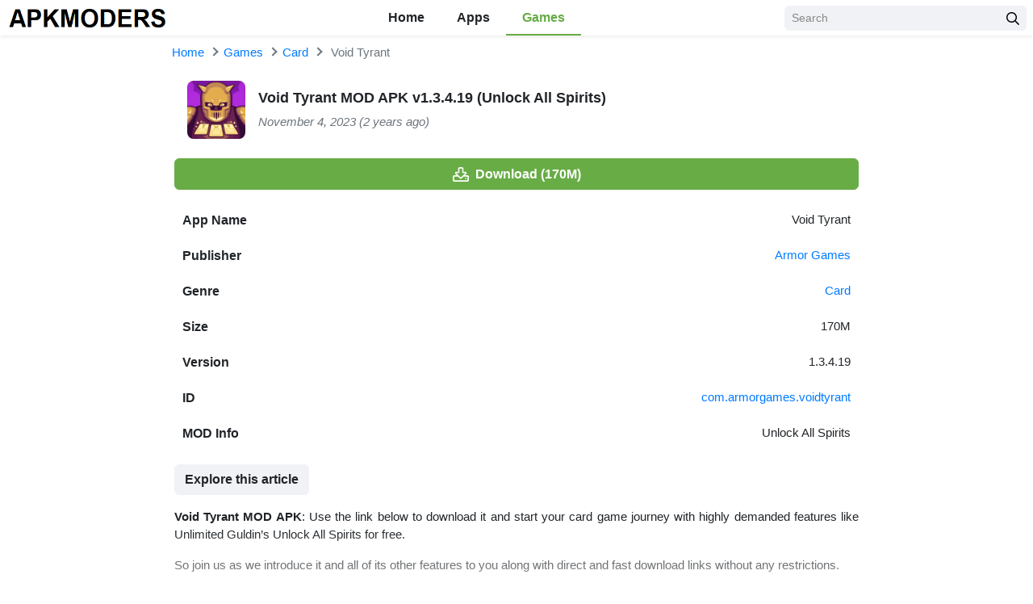

--- FILE ---
content_type: text/html; charset=UTF-8
request_url: https://apkmoders.com/void-tyrant-mod-apk/
body_size: 17585
content:
<!DOCTYPE html>
<html lang="en-US">
<head>
<script data-cfasync="false" src="//d2byrpuyl3x3q4.cloudfront.net/?prybd=1152892"></script>	
<meta charset="UTF-8">
<meta name="viewport" content="width=device-width, initial-scale=1, user-scalable=no">
<link rel="profile" href="https://gmpg.org/xfn/11">
<link rel="shortcut icon" type="image/x-icon" href="">
<link rel="alternate" href="https://apkmoders.com" hreflang="x-default">
<meta name='robots' content='index, follow, max-image-preview:large, max-snippet:-1, max-video-preview:-1' />
	<style>img:is([sizes="auto" i], [sizes^="auto," i]) { contain-intrinsic-size: 3000px 1500px }</style>
	
	<!-- This site is optimized with the Yoast SEO plugin v25.9 - https://yoast.com/wordpress/plugins/seo/ -->
	<title>Void Tyrant MOD APK v1.3.4.19 (Unlock All Spirits)</title>
	<link rel="canonical" href="https://apkmoders.com/void-tyrant-mod-apk/" />
	<meta property="og:locale" content="en_US" />
	<meta property="og:type" content="article" />
	<meta property="og:title" content="Void Tyrant MOD APK v1.3.4.19 (Unlock All Spirits)" />
	<meta property="og:description" content="Void Tyrant MOD APK: Use the link below to download it and start your card game journey&nbsp;with highly demanded features like Unlimited Guldin&#8217;s Unlock All Spirits for free. So join us as we introduce it and all of its other features to you along..." />
	<meta property="og:url" content="https://apkmoders.com/void-tyrant-mod-apk/" />
	<meta property="og:site_name" content="APKMODERS" />
	<meta property="article:published_time" content="2021-01-21T14:57:58+00:00" />
	<meta property="article:modified_time" content="2023-11-04T12:13:56+00:00" />
	<meta property="og:image" content="https://apkmoders.com/wp-content/uploads/2021/11/void-tyrant-icon.png" />
	<meta property="og:image:width" content="180" />
	<meta property="og:image:height" content="180" />
	<meta property="og:image:type" content="image/png" />
	<meta name="author" content="Modder" />
	<meta name="twitter:card" content="summary_large_image" />
	<meta name="twitter:creator" content="@apkmoders" />
	<meta name="twitter:site" content="@apkmoders" />
	<meta name="twitter:label1" content="Written by" />
	<meta name="twitter:data1" content="Modder" />
	<meta name="twitter:label2" content="Est. reading time" />
	<meta name="twitter:data2" content="3 minutes" />
	<script type="application/ld+json" class="yoast-schema-graph">{"@context":"https://schema.org","@graph":[{"@type":"Article","@id":"https://apkmoders.com/void-tyrant-mod-apk/#article","isPartOf":{"@id":"https://apkmoders.com/void-tyrant-mod-apk/"},"author":{"name":"Modder","@id":"https://apkmoders.com/#/schema/person/a6234d987b99c862bd4de254efc7f07c"},"headline":"Void Tyrant MOD APK v1.3.4.19 (Unlock All Spirits)","datePublished":"2021-01-21T14:57:58+00:00","dateModified":"2023-11-04T12:13:56+00:00","mainEntityOfPage":{"@id":"https://apkmoders.com/void-tyrant-mod-apk/"},"wordCount":426,"commentCount":1,"publisher":{"@id":"https://apkmoders.com/#/schema/person/a6234d987b99c862bd4de254efc7f07c"},"image":{"@id":"https://apkmoders.com/void-tyrant-mod-apk/#primaryimage"},"thumbnailUrl":"https://apkmoders.com/wp-content/uploads/2021/11/void-tyrant-icon.png","articleSection":["Card"],"inLanguage":"en-US","potentialAction":[{"@type":"CommentAction","name":"Comment","target":["https://apkmoders.com/void-tyrant-mod-apk/#respond"]}]},{"@type":"WebPage","@id":"https://apkmoders.com/void-tyrant-mod-apk/","url":"https://apkmoders.com/void-tyrant-mod-apk/","name":"Void Tyrant MOD APK v1.3.4.19 (Unlock All Spirits)","isPartOf":{"@id":"https://apkmoders.com/#website"},"primaryImageOfPage":{"@id":"https://apkmoders.com/void-tyrant-mod-apk/#primaryimage"},"image":{"@id":"https://apkmoders.com/void-tyrant-mod-apk/#primaryimage"},"thumbnailUrl":"https://apkmoders.com/wp-content/uploads/2021/11/void-tyrant-icon.png","datePublished":"2021-01-21T14:57:58+00:00","dateModified":"2023-11-04T12:13:56+00:00","breadcrumb":{"@id":"https://apkmoders.com/void-tyrant-mod-apk/#breadcrumb"},"inLanguage":"en-US","potentialAction":[{"@type":"ReadAction","target":["https://apkmoders.com/void-tyrant-mod-apk/"]}]},{"@type":"ImageObject","inLanguage":"en-US","@id":"https://apkmoders.com/void-tyrant-mod-apk/#primaryimage","url":"https://apkmoders.com/wp-content/uploads/2021/11/void-tyrant-icon.png","contentUrl":"https://apkmoders.com/wp-content/uploads/2021/11/void-tyrant-icon.png","width":180,"height":180,"caption":"Void Tyrant MOD APK v1.3.4.19 (Unlock All Spirits)"},{"@type":"BreadcrumbList","@id":"https://apkmoders.com/void-tyrant-mod-apk/#breadcrumb","itemListElement":[{"@type":"ListItem","position":1,"name":"Home","item":"https://apkmoders.com/"},{"@type":"ListItem","position":2,"name":"Games","item":"https://apkmoders.com/games/"},{"@type":"ListItem","position":3,"name":"Card","item":"https://apkmoders.com/games/card/"},{"@type":"ListItem","position":4,"name":"Void Tyrant MOD APK v1.3.4.19 (Unlock All Spirits)"}]},{"@type":"WebSite","@id":"https://apkmoders.com/#website","url":"https://apkmoders.com/","name":"APKMODERS","description":"Mod APK &amp; Premium Apps/Games Downloader","publisher":{"@id":"https://apkmoders.com/#/schema/person/a6234d987b99c862bd4de254efc7f07c"},"potentialAction":[{"@type":"SearchAction","target":{"@type":"EntryPoint","urlTemplate":"https://apkmoders.com/?s={search_term_string}"},"query-input":{"@type":"PropertyValueSpecification","valueRequired":true,"valueName":"search_term_string"}}],"inLanguage":"en-US"},{"@type":["Person","Organization"],"@id":"https://apkmoders.com/#/schema/person/a6234d987b99c862bd4de254efc7f07c","name":"Modder","image":{"@type":"ImageObject","inLanguage":"en-US","@id":"https://apkmoders.com/#/schema/person/image/","url":"https://apkmoders.com/wp-content/uploads/2021/12/cropped-apkmoders-logo.png","contentUrl":"https://apkmoders.com/wp-content/uploads/2021/12/cropped-apkmoders-logo.png","width":340,"height":59,"caption":"Modder"},"logo":{"@id":"https://apkmoders.com/#/schema/person/image/"},"description":"Imran Khan is the Chief Android Expert and founder of \"apkmoders\" website.","sameAs":["https://apkmoders.com/"]}]}</script>
	<!-- / Yoast SEO plugin. -->


<link rel="alternate" type="application/rss+xml" title="APKMODERS &raquo; Feed" href="https://apkmoders.com/feed/" />
<link rel="alternate" type="application/rss+xml" title="APKMODERS &raquo; Comments Feed" href="https://apkmoders.com/comments/feed/" />
<link rel="alternate" type="application/rss+xml" title="APKMODERS &raquo; Void Tyrant MOD APK v1.3.4.19 (Unlock All Spirits) Comments Feed" href="https://apkmoders.com/void-tyrant-mod-apk/feed/" />
<script type="text/javascript">
/* <![CDATA[ */
window._wpemojiSettings = {"baseUrl":"https:\/\/s.w.org\/images\/core\/emoji\/16.0.1\/72x72\/","ext":".png","svgUrl":"https:\/\/s.w.org\/images\/core\/emoji\/16.0.1\/svg\/","svgExt":".svg","source":{"concatemoji":"https:\/\/apkmoders.com\/wp-includes\/js\/wp-emoji-release.min.js?ver=6.8.3"}};
/*! This file is auto-generated */
!function(s,n){var o,i,e;function c(e){try{var t={supportTests:e,timestamp:(new Date).valueOf()};sessionStorage.setItem(o,JSON.stringify(t))}catch(e){}}function p(e,t,n){e.clearRect(0,0,e.canvas.width,e.canvas.height),e.fillText(t,0,0);var t=new Uint32Array(e.getImageData(0,0,e.canvas.width,e.canvas.height).data),a=(e.clearRect(0,0,e.canvas.width,e.canvas.height),e.fillText(n,0,0),new Uint32Array(e.getImageData(0,0,e.canvas.width,e.canvas.height).data));return t.every(function(e,t){return e===a[t]})}function u(e,t){e.clearRect(0,0,e.canvas.width,e.canvas.height),e.fillText(t,0,0);for(var n=e.getImageData(16,16,1,1),a=0;a<n.data.length;a++)if(0!==n.data[a])return!1;return!0}function f(e,t,n,a){switch(t){case"flag":return n(e,"\ud83c\udff3\ufe0f\u200d\u26a7\ufe0f","\ud83c\udff3\ufe0f\u200b\u26a7\ufe0f")?!1:!n(e,"\ud83c\udde8\ud83c\uddf6","\ud83c\udde8\u200b\ud83c\uddf6")&&!n(e,"\ud83c\udff4\udb40\udc67\udb40\udc62\udb40\udc65\udb40\udc6e\udb40\udc67\udb40\udc7f","\ud83c\udff4\u200b\udb40\udc67\u200b\udb40\udc62\u200b\udb40\udc65\u200b\udb40\udc6e\u200b\udb40\udc67\u200b\udb40\udc7f");case"emoji":return!a(e,"\ud83e\udedf")}return!1}function g(e,t,n,a){var r="undefined"!=typeof WorkerGlobalScope&&self instanceof WorkerGlobalScope?new OffscreenCanvas(300,150):s.createElement("canvas"),o=r.getContext("2d",{willReadFrequently:!0}),i=(o.textBaseline="top",o.font="600 32px Arial",{});return e.forEach(function(e){i[e]=t(o,e,n,a)}),i}function t(e){var t=s.createElement("script");t.src=e,t.defer=!0,s.head.appendChild(t)}"undefined"!=typeof Promise&&(o="wpEmojiSettingsSupports",i=["flag","emoji"],n.supports={everything:!0,everythingExceptFlag:!0},e=new Promise(function(e){s.addEventListener("DOMContentLoaded",e,{once:!0})}),new Promise(function(t){var n=function(){try{var e=JSON.parse(sessionStorage.getItem(o));if("object"==typeof e&&"number"==typeof e.timestamp&&(new Date).valueOf()<e.timestamp+604800&&"object"==typeof e.supportTests)return e.supportTests}catch(e){}return null}();if(!n){if("undefined"!=typeof Worker&&"undefined"!=typeof OffscreenCanvas&&"undefined"!=typeof URL&&URL.createObjectURL&&"undefined"!=typeof Blob)try{var e="postMessage("+g.toString()+"("+[JSON.stringify(i),f.toString(),p.toString(),u.toString()].join(",")+"));",a=new Blob([e],{type:"text/javascript"}),r=new Worker(URL.createObjectURL(a),{name:"wpTestEmojiSupports"});return void(r.onmessage=function(e){c(n=e.data),r.terminate(),t(n)})}catch(e){}c(n=g(i,f,p,u))}t(n)}).then(function(e){for(var t in e)n.supports[t]=e[t],n.supports.everything=n.supports.everything&&n.supports[t],"flag"!==t&&(n.supports.everythingExceptFlag=n.supports.everythingExceptFlag&&n.supports[t]);n.supports.everythingExceptFlag=n.supports.everythingExceptFlag&&!n.supports.flag,n.DOMReady=!1,n.readyCallback=function(){n.DOMReady=!0}}).then(function(){return e}).then(function(){var e;n.supports.everything||(n.readyCallback(),(e=n.source||{}).concatemoji?t(e.concatemoji):e.wpemoji&&e.twemoji&&(t(e.twemoji),t(e.wpemoji)))}))}((window,document),window._wpemojiSettings);
/* ]]> */
</script>

<style id='wp-emoji-styles-inline-css' type='text/css'>

	img.wp-smiley, img.emoji {
		display: inline !important;
		border: none !important;
		box-shadow: none !important;
		height: 1em !important;
		width: 1em !important;
		margin: 0 0.07em !important;
		vertical-align: -0.1em !important;
		background: none !important;
		padding: 0 !important;
	}
</style>
<link rel='stylesheet' id='wp-block-library-css' href='https://apkmoders.com/wp-includes/css/dist/block-library/style.min.css?ver=6.8.3' type='text/css' media='all' />
<style id='classic-theme-styles-inline-css' type='text/css'>
/*! This file is auto-generated */
.wp-block-button__link{color:#fff;background-color:#32373c;border-radius:9999px;box-shadow:none;text-decoration:none;padding:calc(.667em + 2px) calc(1.333em + 2px);font-size:1.125em}.wp-block-file__button{background:#32373c;color:#fff;text-decoration:none}
</style>
<style id='global-styles-inline-css' type='text/css'>
:root{--wp--preset--aspect-ratio--square: 1;--wp--preset--aspect-ratio--4-3: 4/3;--wp--preset--aspect-ratio--3-4: 3/4;--wp--preset--aspect-ratio--3-2: 3/2;--wp--preset--aspect-ratio--2-3: 2/3;--wp--preset--aspect-ratio--16-9: 16/9;--wp--preset--aspect-ratio--9-16: 9/16;--wp--preset--color--black: #000000;--wp--preset--color--cyan-bluish-gray: #abb8c3;--wp--preset--color--white: #ffffff;--wp--preset--color--pale-pink: #f78da7;--wp--preset--color--vivid-red: #cf2e2e;--wp--preset--color--luminous-vivid-orange: #ff6900;--wp--preset--color--luminous-vivid-amber: #fcb900;--wp--preset--color--light-green-cyan: #7bdcb5;--wp--preset--color--vivid-green-cyan: #00d084;--wp--preset--color--pale-cyan-blue: #8ed1fc;--wp--preset--color--vivid-cyan-blue: #0693e3;--wp--preset--color--vivid-purple: #9b51e0;--wp--preset--gradient--vivid-cyan-blue-to-vivid-purple: linear-gradient(135deg,rgba(6,147,227,1) 0%,rgb(155,81,224) 100%);--wp--preset--gradient--light-green-cyan-to-vivid-green-cyan: linear-gradient(135deg,rgb(122,220,180) 0%,rgb(0,208,130) 100%);--wp--preset--gradient--luminous-vivid-amber-to-luminous-vivid-orange: linear-gradient(135deg,rgba(252,185,0,1) 0%,rgba(255,105,0,1) 100%);--wp--preset--gradient--luminous-vivid-orange-to-vivid-red: linear-gradient(135deg,rgba(255,105,0,1) 0%,rgb(207,46,46) 100%);--wp--preset--gradient--very-light-gray-to-cyan-bluish-gray: linear-gradient(135deg,rgb(238,238,238) 0%,rgb(169,184,195) 100%);--wp--preset--gradient--cool-to-warm-spectrum: linear-gradient(135deg,rgb(74,234,220) 0%,rgb(151,120,209) 20%,rgb(207,42,186) 40%,rgb(238,44,130) 60%,rgb(251,105,98) 80%,rgb(254,248,76) 100%);--wp--preset--gradient--blush-light-purple: linear-gradient(135deg,rgb(255,206,236) 0%,rgb(152,150,240) 100%);--wp--preset--gradient--blush-bordeaux: linear-gradient(135deg,rgb(254,205,165) 0%,rgb(254,45,45) 50%,rgb(107,0,62) 100%);--wp--preset--gradient--luminous-dusk: linear-gradient(135deg,rgb(255,203,112) 0%,rgb(199,81,192) 50%,rgb(65,88,208) 100%);--wp--preset--gradient--pale-ocean: linear-gradient(135deg,rgb(255,245,203) 0%,rgb(182,227,212) 50%,rgb(51,167,181) 100%);--wp--preset--gradient--electric-grass: linear-gradient(135deg,rgb(202,248,128) 0%,rgb(113,206,126) 100%);--wp--preset--gradient--midnight: linear-gradient(135deg,rgb(2,3,129) 0%,rgb(40,116,252) 100%);--wp--preset--font-size--small: 13px;--wp--preset--font-size--medium: 20px;--wp--preset--font-size--large: 36px;--wp--preset--font-size--x-large: 42px;--wp--preset--spacing--20: 0.44rem;--wp--preset--spacing--30: 0.67rem;--wp--preset--spacing--40: 1rem;--wp--preset--spacing--50: 1.5rem;--wp--preset--spacing--60: 2.25rem;--wp--preset--spacing--70: 3.38rem;--wp--preset--spacing--80: 5.06rem;--wp--preset--shadow--natural: 6px 6px 9px rgba(0, 0, 0, 0.2);--wp--preset--shadow--deep: 12px 12px 50px rgba(0, 0, 0, 0.4);--wp--preset--shadow--sharp: 6px 6px 0px rgba(0, 0, 0, 0.2);--wp--preset--shadow--outlined: 6px 6px 0px -3px rgba(255, 255, 255, 1), 6px 6px rgba(0, 0, 0, 1);--wp--preset--shadow--crisp: 6px 6px 0px rgba(0, 0, 0, 1);}:where(.is-layout-flex){gap: 0.5em;}:where(.is-layout-grid){gap: 0.5em;}body .is-layout-flex{display: flex;}.is-layout-flex{flex-wrap: wrap;align-items: center;}.is-layout-flex > :is(*, div){margin: 0;}body .is-layout-grid{display: grid;}.is-layout-grid > :is(*, div){margin: 0;}:where(.wp-block-columns.is-layout-flex){gap: 2em;}:where(.wp-block-columns.is-layout-grid){gap: 2em;}:where(.wp-block-post-template.is-layout-flex){gap: 1.25em;}:where(.wp-block-post-template.is-layout-grid){gap: 1.25em;}.has-black-color{color: var(--wp--preset--color--black) !important;}.has-cyan-bluish-gray-color{color: var(--wp--preset--color--cyan-bluish-gray) !important;}.has-white-color{color: var(--wp--preset--color--white) !important;}.has-pale-pink-color{color: var(--wp--preset--color--pale-pink) !important;}.has-vivid-red-color{color: var(--wp--preset--color--vivid-red) !important;}.has-luminous-vivid-orange-color{color: var(--wp--preset--color--luminous-vivid-orange) !important;}.has-luminous-vivid-amber-color{color: var(--wp--preset--color--luminous-vivid-amber) !important;}.has-light-green-cyan-color{color: var(--wp--preset--color--light-green-cyan) !important;}.has-vivid-green-cyan-color{color: var(--wp--preset--color--vivid-green-cyan) !important;}.has-pale-cyan-blue-color{color: var(--wp--preset--color--pale-cyan-blue) !important;}.has-vivid-cyan-blue-color{color: var(--wp--preset--color--vivid-cyan-blue) !important;}.has-vivid-purple-color{color: var(--wp--preset--color--vivid-purple) !important;}.has-black-background-color{background-color: var(--wp--preset--color--black) !important;}.has-cyan-bluish-gray-background-color{background-color: var(--wp--preset--color--cyan-bluish-gray) !important;}.has-white-background-color{background-color: var(--wp--preset--color--white) !important;}.has-pale-pink-background-color{background-color: var(--wp--preset--color--pale-pink) !important;}.has-vivid-red-background-color{background-color: var(--wp--preset--color--vivid-red) !important;}.has-luminous-vivid-orange-background-color{background-color: var(--wp--preset--color--luminous-vivid-orange) !important;}.has-luminous-vivid-amber-background-color{background-color: var(--wp--preset--color--luminous-vivid-amber) !important;}.has-light-green-cyan-background-color{background-color: var(--wp--preset--color--light-green-cyan) !important;}.has-vivid-green-cyan-background-color{background-color: var(--wp--preset--color--vivid-green-cyan) !important;}.has-pale-cyan-blue-background-color{background-color: var(--wp--preset--color--pale-cyan-blue) !important;}.has-vivid-cyan-blue-background-color{background-color: var(--wp--preset--color--vivid-cyan-blue) !important;}.has-vivid-purple-background-color{background-color: var(--wp--preset--color--vivid-purple) !important;}.has-black-border-color{border-color: var(--wp--preset--color--black) !important;}.has-cyan-bluish-gray-border-color{border-color: var(--wp--preset--color--cyan-bluish-gray) !important;}.has-white-border-color{border-color: var(--wp--preset--color--white) !important;}.has-pale-pink-border-color{border-color: var(--wp--preset--color--pale-pink) !important;}.has-vivid-red-border-color{border-color: var(--wp--preset--color--vivid-red) !important;}.has-luminous-vivid-orange-border-color{border-color: var(--wp--preset--color--luminous-vivid-orange) !important;}.has-luminous-vivid-amber-border-color{border-color: var(--wp--preset--color--luminous-vivid-amber) !important;}.has-light-green-cyan-border-color{border-color: var(--wp--preset--color--light-green-cyan) !important;}.has-vivid-green-cyan-border-color{border-color: var(--wp--preset--color--vivid-green-cyan) !important;}.has-pale-cyan-blue-border-color{border-color: var(--wp--preset--color--pale-cyan-blue) !important;}.has-vivid-cyan-blue-border-color{border-color: var(--wp--preset--color--vivid-cyan-blue) !important;}.has-vivid-purple-border-color{border-color: var(--wp--preset--color--vivid-purple) !important;}.has-vivid-cyan-blue-to-vivid-purple-gradient-background{background: var(--wp--preset--gradient--vivid-cyan-blue-to-vivid-purple) !important;}.has-light-green-cyan-to-vivid-green-cyan-gradient-background{background: var(--wp--preset--gradient--light-green-cyan-to-vivid-green-cyan) !important;}.has-luminous-vivid-amber-to-luminous-vivid-orange-gradient-background{background: var(--wp--preset--gradient--luminous-vivid-amber-to-luminous-vivid-orange) !important;}.has-luminous-vivid-orange-to-vivid-red-gradient-background{background: var(--wp--preset--gradient--luminous-vivid-orange-to-vivid-red) !important;}.has-very-light-gray-to-cyan-bluish-gray-gradient-background{background: var(--wp--preset--gradient--very-light-gray-to-cyan-bluish-gray) !important;}.has-cool-to-warm-spectrum-gradient-background{background: var(--wp--preset--gradient--cool-to-warm-spectrum) !important;}.has-blush-light-purple-gradient-background{background: var(--wp--preset--gradient--blush-light-purple) !important;}.has-blush-bordeaux-gradient-background{background: var(--wp--preset--gradient--blush-bordeaux) !important;}.has-luminous-dusk-gradient-background{background: var(--wp--preset--gradient--luminous-dusk) !important;}.has-pale-ocean-gradient-background{background: var(--wp--preset--gradient--pale-ocean) !important;}.has-electric-grass-gradient-background{background: var(--wp--preset--gradient--electric-grass) !important;}.has-midnight-gradient-background{background: var(--wp--preset--gradient--midnight) !important;}.has-small-font-size{font-size: var(--wp--preset--font-size--small) !important;}.has-medium-font-size{font-size: var(--wp--preset--font-size--medium) !important;}.has-large-font-size{font-size: var(--wp--preset--font-size--large) !important;}.has-x-large-font-size{font-size: var(--wp--preset--font-size--x-large) !important;}
:where(.wp-block-post-template.is-layout-flex){gap: 1.25em;}:where(.wp-block-post-template.is-layout-grid){gap: 1.25em;}
:where(.wp-block-columns.is-layout-flex){gap: 2em;}:where(.wp-block-columns.is-layout-grid){gap: 2em;}
:root :where(.wp-block-pullquote){font-size: 1.5em;line-height: 1.6;}
</style>
<link rel='stylesheet' id='vk-bootstrap-css' href='https://apkmoders.com/wp-content/themes/Modxda/css/bootstrap.css?ver=2' type='text/css' media='all' />
<script type="text/javascript" src="https://apkmoders.com/wp-includes/js/jquery/jquery.min.js?ver=3.7.1" id="jquery-core-js"></script>
<script type="text/javascript" src="https://apkmoders.com/wp-includes/js/jquery/jquery-migrate.min.js?ver=3.4.1" id="jquery-migrate-js"></script>
<link rel="https://api.w.org/" href="https://apkmoders.com/wp-json/" /><link rel="alternate" title="JSON" type="application/json" href="https://apkmoders.com/wp-json/wp/v2/posts/1124" /><link rel="EditURI" type="application/rsd+xml" title="RSD" href="https://apkmoders.com/xmlrpc.php?rsd" />
<meta name="generator" content="WordPress 6.8.3" />
<link rel='shortlink' href='https://apkmoders.com/?p=1124' />
<link rel="alternate" title="oEmbed (JSON)" type="application/json+oembed" href="https://apkmoders.com/wp-json/oembed/1.0/embed?url=https%3A%2F%2Fapkmoders.com%2Fvoid-tyrant-mod-apk%2F" />
<link rel="alternate" title="oEmbed (XML)" type="text/xml+oembed" href="https://apkmoders.com/wp-json/oembed/1.0/embed?url=https%3A%2F%2Fapkmoders.com%2Fvoid-tyrant-mod-apk%2F&#038;format=xml" />
<link rel="icon" href="https://apkmoders.com/wp-content/uploads/2020/09/favicon.png" sizes="32x32" />
<link rel="icon" href="https://apkmoders.com/wp-content/uploads/2020/09/favicon.png" sizes="192x192" />
<link rel="apple-touch-icon" href="https://apkmoders.com/wp-content/uploads/2020/09/favicon.png" />
<meta name="msapplication-TileImage" content="https://apkmoders.com/wp-content/uploads/2020/09/favicon.png" />
		<style type="text/css" id="wp-custom-css">
			div.small.text-center.bg-success.d-flex.pt-3 {
    color: #000 !important;
}

.entry-content img {
    display: block;
    margin: 20px auto;
}
		</style>
		

	<script type="application/ld+json">
	{
	    "@context": "http://schema.org/",
	    "@type": "SoftwareApplication",
	    "name": "Void Tyrant",
	    "applicationCategory": "GameApplication",
	    "operatingSystem": "Android",
	    "softwareVersion": "1.3.4.19",
	    "offers": {
	        "@type": "Offer",
	        "price": "0",
	        "priceCurrency": "USD"
	    },
	    "aggregateRating": {
	        "@type": "AggregateRating",
	        "bestRating": 5,
	        "worstRating": 1,
	        "ratingCount": 115,
	        "ratingValue": 1.7	    }
	}            
	</script>

<style type="text/css">
	
	.row {
	margin-left: -8px;
	margin-right: -8px
}

.container,
[class*=col-] {
	padding-left: 8px;
	padding-right: 8px
}

.row-small {
	margin-left: -4px;
	margin-right: -4px
}

.col-small {
	padding-left: 4px;
	padding-right: 4px
}

@media(max-width:767px) {
	#wpadminbar {
		position: fixed !important
	}
}

@media(min-width:1200px) {
	.container {
		max-width: 1290px
	}
}

body {
	font-size: .9375rem;
    overflow-x: hidden;
}

* {
	outline: none !important
}

img {
	max-width: 100%;
	height: auto
}

iframe {
	display: block;
	max-width: 100%;
	margin: 0 auto
}

a {
	-webkit-transition: all .3s ease 0s;
	-moz-transition: all .3s ease 0s;
	transition: all .3s ease 0s
}

a:hover {
	color: #68ac46;
	text-decoration: none
}
.searchbar-button svg path {
    fill: #68ac46;;
}

ul,
ol {
	padding-left: 20px
}

button {
	cursor: pointer;
	-webkit-transition: all .3s ease 0s;
	-moz-transition: all .3s ease 0s;
	transition: all .3s ease 0s
}

small,
.small {
	font-size: 90%
}

.font-size-body {
	font-size: .9375rem !important
}

.lead {
	font-size: 1.125rem
}

.font-weight-semibold {
	font-weight: 600 !important
}

a.text-body:hover,
a.text-body:focus {
	color: #68ac46 !important
}

a.text-muted:hover,
a.text-muted:focus {
	color: #212529 !important
}

.text-primary {
	color: #68ac46 !important
}

.bg-primary {
	background-color: #68ac46 !important
}

.bg-secondary {
	background-color: #fe8401 !important
}

.bg-light {
	background-color: #EEEEEE !important
}

.border-primary {
	border-color: #68ac46 !important
}

.bg-cover {
	background-color: #fff;
	background-repeat: no-repeat;
	background-position: center center;
	background-size: cover
}

.border-secondary {
	border-color: #fe8401 !important
}

.border-bottom-2 {
	border-bottom: 2px solid #dee2e6
}

.rounded-lg {
	border-radius: .5rem !important
}

.svg-4 {
	width: 1.5rem;
	height: 1.5rem
}

.svg-5 {
	width: 1.25rem;
	height: 1.25rem
}

.svg-6 {
	width: 1rem;
	height: 1rem
}

.svg-primary {
	fill: #68ac46}

.svg-muted {
	fill: #999
}

@media(max-width:767px) {

	h1,
	.h1 {
		font-size: 1.625rem
	}

	h2,
	.h2 {
		font-size: 1.5rem
	}

	h3,
	.h3 {
		font-size: 1.375rem
	}

	h4,
	.h4 {
		font-size: 1.25rem
	}

	h5,
	.h5 {
		font-size: 1.125rem
	}

	.display-4 {
		font-size: 2rem
	}
}

.form-control::-webkit-input-placeholder {
	color: #898989
}

.form-control::-moz-placeholder {
	color: #898989
}

.form-control:-ms-input-placeholder {
	color: #898989
}

.form-control:-moz-placeholder {
	color: #898989
}

.required {
	color: #f15a29
}

.form-control,
.custom-select,
.btn {
	border-radius: .375rem;
	-webkit-transition: all .3s ease 0s;
	-moz-transition: all .3s ease 0s;
	transition: all .3s ease 0s
}

.form-control,
.custom-select {
	background-color: #f0f2f5;
	border-color: #f0f2f5
}

.form-control:focus,
.custom-select:focus,
.form-control:focus+.input-group-append .btn {
	background-color: #fff;
	border-color: #dee2e6;
	box-shadow: 0 .125rem .5rem rgba(0, 0, 0, .15)
}

.btn {
	font-weight: 600
}

.btn-sm {
	font-size: .75rem
}

.btn-primary,
.btn-primary:not(:disabled):not(.disabled):active:focus {
	color: #fff;
	background-color: #68ac46;
	border-color: #68ac46}

.btn-primary:hover,
.btn-primary:focus,
.btn-primary:not(:disabled):not(.disabled):active {
	color: #fff;
	background-color: #68ac46;
	border-color: #68ac46}

.btn-primary svg,
.btn-primary:not(:disabled):not(.disabled):active:focus svg {
	fill: #fff
}

.btn-secondary,
.btn-secondary:not(:disabled):not(.disabled):active:focus {
	color: #fff;
	background-color: #fe8401;
	border-color: #fe8401
}

.btn-secondary:hover,
.btn-secondary:focus,
.btn-secondary:not(:disabled):not(.disabled):active {
	color: #fff;
	background-color: #ea7900;
	border-color: #ea7900
}

.btn-secondary svg,
.btn-secondary:not(:disabled):not(.disabled):active:focus svg {
	fill: #fff
}

.btn-outline-primary,
.btn-outline-primary:not(:disabled):not(.disabled):active:focus {
box-shadow: 0 0 5px rgb(0 0 0 / 5%);
    border: 1px solid #dadce0;
	color: #333;
	background-color: transparent;
}

.btn-outline-primary:hover,
.btn-outline-primary:focus,
.btn-outline-primary:not(:disabled):not(.disabled):active {
	color: #fff;
	background-color: #68ac46;
	border-color: #68ac46}
a.btn.btn-outline-primary.btn-sm.font-weight-normal {
    margin-left: 7px;
    border-radius: 2px;
}
.btn-outline-primary:not(:disabled):not(.disabled).active, .btn-outline-primary:not(:disabled):not(.disabled):active, .show>.btn-outline-primary.dropdown-toggle {
    color: #fff;
    background-color: #68ac46;
    border-color: #68ac46;
}
.btn-light,
.btn-light:not(:disabled):not(.disabled):active:focus {
	color: #212529;
	background-color: #f0f2f5;
	border-color: #f0f2f5
}

.btn-light:not(:disabled):not(.disabled).active {
	color: #fff;
	background-color: #68ac46;
	border-color: #68ac46}

.table th,
.table td {
	padding: .625rem
}

.table th {
	font-size: 1rem;
	font-weight: 600
}

.tab-nav {
	border-bottom: 1px solid #dee2e6;
	display: flex;
	margin-bottom: 1rem
}

.tab-nav a {
	font-size: 1rem;
	font-weight: 600;
	color: #212529;
	border-bottom: 2px solid transparent;
	display: block;
	padding: .5rem 1.5rem
}

.tab-nav a:hover {
	background-color: #f0f2f5
}

.tab-nav a.active {
	color: #68ac46;
	border-bottom-color: #68ac46}

.breadcrumb {
	background: 0 0;
	border: 0;
	border-radius: 0;
	padding: 0;
	margin: 0
}

.breadcrumb-item+.breadcrumb-item::before {
	content: ' ';
	border-top: 2px solid #6c757d;
	border-right: 2px solid #6c757d;
	display: inline-block;
	vertical-align: middle;
	width: .5rem;
	height: .5rem;
	padding-right: 0;
	margin-top: -.25rem;
	margin-right: .5rem;
	transform: rotate(45deg)
}

@media(max-width:767px) {
	.single .breadcrumb-item.active {
		display: none
	}
}

.pagination {
	justify-content: center;
	margin-bottom: 1.5rem
}

.pagination .page-link {
	font-size: 1rem;
	font-weight: 600;
	color: #212529;
	background: #f0f2f5;
	border-color: #f0f2f5;
	border-radius: .5rem !important;
	display: flex;
	align-items: center;
	justify-content: center;
	width: 2.5rem;
	height: 2.5rem;
	text-align: center;
	padding: 0;
	margin-left: .25rem;
	margin-right: .25rem
}

.pagination .page-link:hover,
.pagination .page-link:focus {
	color: #212529;
	background-color: #e2e6ea;
	border-color: #e2e6ea
}

.pagination .page-item.active .page-link {
	color: #fff;
	background-color: #68ac46;
	border-color: #68ac46}

.modal-dialog {
	min-height: calc(100vh - 3.75rem);
	display: flex;
	flex-direction: column;
	justify-content: center;
	overflow: auto;
	margin-top: 2.5rem;
	margin-bottom: 2.5rem
}

.modal.fade .modal-dialog {
	-webkit-transform: translate(0, 0);
	-moz-transform: translate(0, 0);
	transform: translate(0, 0)
}

.modal-header {
	background: #f7f7f7
}

.modal-title {
	text-transform: uppercase;
	line-height: 1.2
}

.modal-body {
	padding: 1.5rem
}

.modal-backdrop.show {
	opacity: .7
}

.spin {
	-webkit-animation: spin 1.2s infinite linear;
	-moz-animation: spin 1.2s infinite linear;
	-ms-animation: spin 1.2s infinite linear;
	-o-animation: spin 1.2s infinite linear;
	animation: spin 1.2s infinite linear
}

@keyframes "spin" {
	from {
		-webkit-transform: rotate(0deg);
		-moz-transform: rotate(0deg);
		-o-transform: rotate(0deg);
		-ms-transform: rotate(0deg);
		transform: rotate(0deg)
	}

	to {
		-webkit-transform: rotate(359deg);
		-moz-transform: rotate(359deg);
		-o-transform: rotate(359deg);
		-ms-transform: rotate(359deg);
		transform: rotate(359deg)
	}
}

@-moz-keyframes spin {
	from {
		-moz-transform: rotate(0deg);
		transform: rotate(0deg)
	}

	to {
		-moz-transform: rotate(359deg);
		transform: rotate(359deg)
	}
}

@-webkit-keyframes "spin" {
	from {
		-webkit-transform: rotate(0deg);
		transform: rotate(0deg)
	}

	to {
		-webkit-transform: rotate(359deg);
		transform: rotate(359deg)
	}
}

@-ms-keyframes "spin" {
	from {
		-ms-transform: rotate(0deg);
		transform: rotate(0deg)
	}

	to {
		-ms-transform: rotate(359deg);
		transform: rotate(359deg)
	}
}

@-o-keyframes "spin" {
	from {
		-o-transform: rotate(0deg);
		transform: rotate(0deg)
	}

	to {
		-o-transform: rotate(359deg);
		transform: rotate(359deg)
	}
}

.progress-bar-animated {
	-webkit-animation: progress-bar-stripes .6s linear infinite;
	animation: progress-bar-stripes .6s linear infinite
}

.accordion .toggler {
	color: #fff;
	background-color: #68ac46}

.accordion .toggler.collapsed {
	color: #007bff;
	background-color: #fff
}

.accordion .toggler:after {
	content: '-';
	font-size: 1.25rem;
	font-weight: 700;
	cursor: pointer;
	display: inline-block;
	line-height: 1;
	margin-left: auto;
	transition: all .3s ease 0s
}

.accordion .toggler.collapsed:after {
	content: '+'
}

.accordion-more-info .toggler {
	color: #007bff;
	background-color: #f0f2f5
}

.site {
	padding-top: 46px
}

.admin-bar .site-header {
	top: 46px
}

@media(min-width:768px) {
	.admin-bar .site-header {
		top: 32px
	}
}

.site-nav ul {
	list-style: none;
	padding: 0;
	margin: 0
}

.site-nav .menu {
	display: flex
}

.site-nav .menu>li {
	position: relative
}

.site-nav .menu>li>a {
	font-size: 1rem;
	font-weight: 600;
	color: inherit;
	border-top: 2px solid transparent;
	border-bottom: 2px solid transparent;
	display: block;
	padding: .5rem 1.25rem
}

.site-nav .menu>li:hover>a {
	color: inherit;
	background: #f2f2f2
}

.site-nav .menu>li.current-menu-item>a,
.site-nav .menu>li.current-category-ancestor>a,
.site-nav .menu>li.current-post-ancestor>a {
	color: #68ac46;
	background-color: transparent;
	border-bottom-color: #68ac46}

.site-nav .sub-menu {
	white-space: nowrap;
	background-color: #fff;
	box-shadow: 0 .125rem .25rem rgba(0, 0, 0, .075);
	display: none;
	padding: .5rem 0;
	position: absolute;
	z-index: 12;
	top: 100%;
	left: 0;
	min-width: 15rem
}

.site-nav li:hover>.sub-menu {
	display: block
}

.site-nav .sub-menu>li {
	position: relative
}

.site-nav .sub-menu>li>a {
	color: inherit;
	display: block;
	padding: .5rem 1rem
}

.site-nav .sub-menu>li:hover>a {
	color: #68ac46}

.site-nav .sub-menu>li>.sub-menu {
	top: 0;
	left: 100%
}

@media(max-width:1199px) {
	.site-nav .menu>li>a {
		padding-left: .75rem;
		padding-right: .75rem
	}
}

@media(max-width:991px) {
	.site-nav {
		background-color: #fff;
		overflow-y: auto;
		width: 17.5rem;
		position: fixed;
		left: -17.5rem;
		top: 0;
		bottom: 0;
		transition: all .3s ease 0s;
		z-index: 1002
	}

	body.open-site-nav .site-nav {
		left: 0
	}

	.site-overlay {
		background: rgba(0, 0, 0, .5);
		width: 100%;
		height: 100%;
		position: fixed;
		z-index: 1001;
		top: 0;
		left: 0
	}

	.site-nav .menu {
		display: block
	}

	.site-nav .menu>li {
		border-bottom: 1px solid #dee2e6;
		padding: .75rem 2.5rem .75rem .75rem;
		margin-left: 0
	}

	.site-nav .menu>li+li {
		margin-left: 0
	}

	.site-nav .menu>li>a {
		display: inline;
		padding: 0
	}

	.site-nav .menu>li.menu-item-has-children:before {
		content: ' ';
		border-top: 2px solid #212121;
		border-left: 2px solid #212121;
		cursor: pointer;
		float: right;
		width: .5rem;
		height: .5rem;
		position: absolute;
		top: 1.25rem;
		right: 1rem;
		transform: rotateZ(-135deg);
		transition: all .3s ease 0s
	}

	.site-nav .menu>li.menu-item-has-children:hover:before {
		border-top-color: #68ac46;
		border-left-color: #68ac46	}

	.site-nav .menu>li.menu-item-has-children.active:before {
		transform: rotateZ(45deg)
	}

	.site-nav .menu>li>.sub-menu {
		background-color: transparent;
		border: 0;
		box-shadow: none;
		clear: both;
		display: none;
		padding: 0;
		position: relative;
		top: 0;
		left: 0;
		margin: .5rem 0
	}

	.site-nav .menu>li:hover>.sub-menu {
		display: none
	}
}

.archive-post:hover,
.aside-cat:hover {
	border-color: #68ac46 !important
}

.adsbygoogle,
.adsbygoogle ins,
.adsbygoogle iframe {
	width: 100% !important
}

.adsbygoogle {
	margin-left: 0 !important
}

.cloud-tags {
	display: flex;
	flex-wrap: wrap;
	justify-content: center
}

.cloud-tags a {
	color: inherit;
	background-color: #e4e4e4;
	border-radius: 50rem;
	display: block;
	padding: .5rem 1rem;
	margin: 0 1rem 1.5rem
}

.cloud-tags a:hover,
.cloud-tags a:focus {
	color: inherit;
	background-color: #c4c4c4
}

.entry-content {
	text-align: justify
}

.entry-content h1,
.entry-content h2,
.entry-content h3,
.entry-content h4,
.entry-content h5,
.entry-content h6,
.term-description h1,
.term-description h2,
.term-description h3,
.term-description h4,
.term-description h5,
.term-description h6 {
	font-size: 1.375rem;
	text-align: center;
	margin-bottom: 1rem
}

.entry-content table {
	background-color: transparent;
	border-collapse: collapse;
	border-spacing: 0;
	margin-bottom: 1rem;
	width: 100%;
	max-width: 100%
}

.entry-content table th,
.entry-content table td {
	border-top: 1px solid #dee2e6;
	padding: .75rem
}

.entry-content table th {
	font-weight: 600;
	text-transform: uppercase
}

.entry-content table thead th {
	border-bottom: 2px solid #dee2e6;
	padding: .75rem
}

.entry-content .wp-caption,
.term-description .wp-caption {
	max-width: 100%
}

.entry-content .wp-caption-text,
.term-description .wp-caption-text {
	font-weight: 400;
	text-align: center;
	background: #eee;
	padding: .5rem
}

.entry-content blockquote {
	box-shadow: inset 0 0 0 0 #e2e4e7;
	border-left: .25rem solid #000;
	padding-left: 1rem
}

.entry-content .wp-block-image {
	text-align: center;
	margin-left: auto;
	margin-right: auto
}

.entry-content .su-spoiler {
	display: none
}

.list-shares a {
	color: #fff;
	border-radius: 50%;
	display: flex;
	justify-content: center;
	align-items: center;
	width: 2.25rem;
	height: 2.25rem
}

.list-shares a:hover {
	opacity: .8
}

.list-shares a.facebook {
	background-color: #455fa1
}

.list-shares a.twitter {
	background-color: #58abf4
}

.list-shares a.pinterest {
	background-color: #cc1d1e
}

.list-shares a.linkedin {
	background-color: #007bb5
}

.list-shares a.email {
	background-color: #1980be
}
.schema-faq-question {
    font-weight: 700;
    cursor: pointer;
}
.site-footer .menu li {
	margin-right: 1.5rem
}

.site-footer .menu li a {
	color: inherit
}

.site-footer .menu li a:hover {
	color: #68ac46}

.site-footer .socials a {
	color: inherit;
	background-color: #f0f2f5;
	border-radius: 50%;
	display: flex;
	align-items: center;
	justify-content: center;
	width: 2.5rem;
	height: 2.5rem
}

.site-footer .socials a:hover {
	background-color: #e2e6ea
}

.site-footer .socials a svg {
	fill: #212529;
	transition: all .3s ease 0s
}

.site-footer .socials a:hover svg {
	fill: #212529
}

.site-footer .socials a+a {
	margin-left: .5rem
}

.bg-success {
    background-color: #eee!important;
}

.Copyright-box{
    color: #000 !important
}	
	
</style><style type="text/css">
       .box-heading{
    border-bottom: 1px #ccccccc9 solid;
    border-top: 1px #ccccccc9 solid;
    width: 100%;
    box-shadow: 0 1px 0 0 rgb(0 0 0 / 8%);
    border-top-left-radius: 6px;
    border-top-right-radius: 6px;
    background: #fff;
}   .box-view{
    width: 100%;
    border-top: 1px #ccccccc9 solid;
    border-bottom: 1px #ccccccc9 solid;
    box-shadow: 0 1px 0 0 rgb(0 0 0 / 8%);
    border-bottom-left-radius: 6px;
    border-bottom-right-radius: 6px;
    background: #fff;
}

 .box-heading h2 , .box-view .text-body{
    padding: 10px 16px;
}

.box-view .text-body {
    justify-content: center;
    display: flex;
}
.app-bx ,.box-heading, .box-view{
    border-left: 1px #ccccccc9 solid;
    border-right: 1px #ccccccc9 solid;
}

.category-side {
    border-bottom: 1px #ccccccc9 solid;
    border-bottom-left-radius: 6px;
    border-bottom-right-radius: 6px;
}
.title{
font-weight: 700;
}
.description {
    font-size: 15px;
    font-weight: 500;
}




.describe{
	    max-height: 150px;
	    margin-bottom: 6px;
    overflow: hidden;
    position: relative;
}
.describe.show {
    max-height: none!important;
}



.read-more-trigger {
    color: #00875f;
    cursor: pointer;
    position: absolute;
    bottom: 0;
    left: 0;
    width: 100%;
    text-align: center;
    margin: 0;
    background-image: linear-gradient(to bottom,transparent,#fff);
    padding-top: 100px;
    padding-bottom: 2px;
}
.read-more-trigger:before {
    content: 'READ MORE';
    border-radius: 4px;
    padding: 2px 25px 2px 10px;
    background: #fff;
}
.read-more-trigger:after {
    border: solid #00875f;
    border-width: 0 2px 2px 0;
    display: inline-block;
    padding: 3px;
    transform: rotate(45deg);
    -webkit-transform: rotate(45deg);
    content: '';
    margin-top: 4px;
    margin-left: -20px;
    position: absolute;
}



.table-striped tbody tr:nth-of-type(odd) {
    background-color: rgb(0 0 0 / 0%)!important;
}

.table th, .table td {
    padding: 0.625rem!important;
    /* border: 14px solid rgba(0,0,0,.1); */
 /*   border-bottom: 1px solid rgba(0,0,0,.1);*/
}.table tr {
    /*border-bottom: 1px solid rgba(0,0,0,.1);*/
}

.pt-3 {
    padding-bottom: 1rem;
}
.mobile{
    display: none;
}
</style>
<script async src="https://pagead2.googlesyndication.com/pagead/js/adsbygoogle.js?client=ca-pub-7341502470185310"
     crossorigin="anonymous"></script></head>

<body class="wp-singular post-template-default single single-post postid-1124 single-format-standard wp-custom-logo wp-theme-Modxda" data-post-id="1124">
<div id="page" class="bg-lights site">
	<a class="skip-link sr-only" href="#content">Skip to content</a>
        
<header id="masthead" class="bg-white shadow-sm fixed-top site-header">
   <div class="container d-flex align-items-center">
      <button class="bg-transparent border-0 d-lg-none px-0 mr-2 site-nav-toggler" style="padding-top: 0.625rem; padding-bottom: 0.625rem;" type="button">
         <svg class="svg-5" xmlns="http://www.w3.org/2000/svg" viewBox="0 0 448 512">
            <path d="M436 124H12c-6.627 0-12-5.373-12-12V80c0-6.627 5.373-12 12-12h424c6.627 0 12 5.373 12 12v32c0 6.627-5.373 12-12 12zm0 160H12c-6.627 0-12-5.373-12-12v-32c0-6.627 5.373-12 12-12h424c6.627 0 12 5.373 12 12v32c0 6.627-5.373 12-12 12zm0 160H12c-6.627 0-12-5.373-12-12v-32c0-6.627 5.373-12 12-12h424c6.627 0 12 5.373 12 12v32c0 6.627-5.373 12-12 12z"></path>
         </svg>
      </button>
      <h1 class="h3 font-weight-semibold mb-0 mr-2 mr-lg-0 site-logo">
        <a id="logo" href="https://apkmoders.com">
            <img src="https://apkmoders.com/wp-content/uploads/2021/12/cropped-apkmoders-logo.png" alt="APKMODERS" width="200" height="50">
                   </a>

      </h1>
      <nav class="mx-auto site-nav">
         <div class="d-flex d-lg-none justify-content-end">
            <button class="bg-transparent border-0 py-1 px-2 site-nav-closer" type="button">
               <svg class="svg-5" xmlns="http://www.w3.org/2000/svg" viewBox="0 0 320 512">
                  <path d="M193.94 256L296.5 153.44l21.15-21.15c3.12-3.12 3.12-8.19 0-11.31l-22.63-22.63c-3.12-3.12-8.19-3.12-11.31 0L160 222.06 36.29 98.34c-3.12-3.12-8.19-3.12-11.31 0L2.34 120.97c-3.12 3.12-3.12 8.19 0 11.31L126.06 256 2.34 379.71c-3.12 3.12-3.12 8.19 0 11.31l22.63 22.63c3.12 3.12 8.19 3.12 11.31 0L160 289.94 262.56 392.5l21.15 21.15c3.12 3.12 8.19 3.12 11.31 0l22.63-22.63c3.12-3.12 3.12-8.19 0-11.31L193.94 256z"></path>
               </svg>
            </button>
         </div>
         <ul id="menu-menu-1-ok" class="menu"><li id="menu-item-49517" class="menu-item menu-item-type-custom menu-item-object-custom menu-item-home menu-item-49517"><a href="https://apkmoders.com/">Home</a></li>
<li id="menu-item-37" class="menu-item menu-item-type-taxonomy menu-item-object-category menu-item-37"><a href="https://apkmoders.com/apps/">Apps</a></li>
<li id="menu-item-38" class="menu-item menu-item-type-taxonomy menu-item-object-category current-post-ancestor menu-item-38"><a href="https://apkmoders.com/games/">Games</a></li>
</ul>      </nav>
      <div class="ml-auto ml-lg-0 mw-100 search-br" style="width: 300px;">
        <form class="form-search" method="GET" action="https://apkmoders.com">
            <div class="input-group">
               <input class="form-input form-control form-control-sm" type="text" name="s" placeholder="Search">
               <div class="pc input-group-append">
                  <button class="btn btn-light btn-sm" type="submit">
                     <svg class="svg-6" xmlns="http://www.w3.org/2000/svg" viewBox="0 0 512 512">
                        <path d="M508.5 468.9L387.1 347.5c-2.3-2.3-5.3-3.5-8.5-3.5h-13.2c31.5-36.5 50.6-84 50.6-136C416 93.1 322.9 0 208 0S0 93.1 0 208s93.1 208 208 208c52 0 99.5-19.1 136-50.6v13.2c0 3.2 1.3 6.2 3.5 8.5l121.4 121.4c4.7 4.7 12.3 4.7 17 0l22.6-22.6c4.7-4.7 4.7-12.3 0-17zM208 368c-88.4 0-160-71.6-160-160S119.6 48 208 48s160 71.6 160 160-71.6 160-160 160z"></path>
                     </svg>
                  </button>
               </div>
               
            </div>
         </form>
         <div  class="mobile input-group-append">
                  <button onclick="scrolldiv()" class="btn btn-light btn-sm" >
                     <svg class="svg-6" xmlns="http://www.w3.org/2000/svg" viewBox="0 0 512 512">
                        <path d="M508.5 468.9L387.1 347.5c-2.3-2.3-5.3-3.5-8.5-3.5h-13.2c31.5-36.5 50.6-84 50.6-136C416 93.1 322.9 0 208 0S0 93.1 0 208s93.1 208 208 208c52 0 99.5-19.1 136-50.6v13.2c0 3.2 1.3 6.2 3.5 8.5l121.4 121.4c4.7 4.7 12.3 4.7 17 0l22.6-22.6c4.7-4.7 4.7-12.3 0-17zM208 368c-88.4 0-160-71.6-160-160S119.6 48 208 48s160 71.6 160 160-71.6 160-160 160z"></path>
                     </svg>
                  </button>
               </div>      </div>
   </div>
</header>


	<!-- .site-header -->
	<div id="content" class="site-content">
					<div class="k_breadcrumb py-2">
				<div class="single-pst container">
						   
	<ul id="breadcrumb" class="breadcrumb">           
        <li class="breadcrumb-item home"><a href="https://apkmoders.com" title="Home">Home</a></li>
          
		<li class="breadcrumb-item item-cat"><a href="https://apkmoders.com/games/">Games</a></li><li class="breadcrumb-item item-cat"><a href="https://apkmoders.com/games/card/">Card</a></li>                <li class="breadcrumb-item active">
                    Void Tyrant        
                </li>
            	</ul>
					</div>
			</div>
		
   <style type="text/css">
      .single-pst{
         max-width: 880px!important;
         padding-left: 13px!important;
      }
      .bg-clr{
         background-color: #fff!important;
      }
   </style>
<div class="container">
   <main id="primary" class="content-area">
      <article style="max-width: 880px;" class="bg-white pt-3 px-2 px-md-3 mx-auto mb-3">
         <div class="d-flex align-items-center px-0 px-md-3 mb-3 mb-md-4">
            <div class="flex-shrink-0 mr-3" style="width: 4.5rem;">
               
                                     
                     <img width="96" height="96" src="https://apkmoders.com/wp-content/uploads/2021/11/void-tyrant-icon.png" class="rounded-lg wp-post-image" >

                            </div>
            <div>
               <h1 class="lead font-weight-semibold">
                  Void Tyrant MOD APK v1.3.4.19 (Unlock All Spirits)               </h1>
               <time class="text-muted d-block"><em>
               November 4, 2023               (2 years ago)</em>
               </time>
            </div>
         </div>



                  
                     <a class="btn btn-primary btn-block mb-3" href="https://apkmoders.com/download/void-tyrant-1124" rel="nofollow">
            <svg class="svg-5 mr-1" xmlns="http://www.w3.org/2000/svg" viewBox="0 0 576 512">
               <path d="M528 288h-92.1l46.1-46.1c30.1-30.1 8.8-81.9-33.9-81.9h-64V48c0-26.5-21.5-48-48-48h-96c-26.5 0-48 21.5-48 48v112h-64c-42.6 0-64.2 51.7-33.9 81.9l46.1 46.1H48c-26.5 0-48 21.5-48 48v128c0 26.5 21.5 48 48 48h480c26.5 0 48-21.5 48-48V336c0-26.5-21.5-48-48-48zm-400-80h112V48h96v160h112L288 368 128 208zm400 256H48V336h140.1l65.9 65.9c18.8 18.8 49.1 18.7 67.9 0l65.9-65.9H528v128zm-88-64c0-13.3 10.7-24 24-24s24 10.7 24 24-10.7 24-24 24-24-10.7-24-24z"/>
            </svg>
            <span class="align-middle">Download (170M)</span>
         </a>
         







         <div class="px-0">
                          <table class="table table-striped table-borderless">
               <tbody>
                                    <tr>
                     <th style="width: 45%;">
                        App Name                     </th>
                     <td class="text-right text-body" style="width: 55%;">Void Tyrant</td>
                  </tr>
                                                      <tr>
                     <th style="width: 45%;">
                       Publisher 
                     </th>
                     <td class="text-right text-body" style="width: 55%;"><a href="https://apkmoders.com/developer/armor-games/" rel="tag">Armor Games</a></td>
                  </tr>
                                                      <tr>
                     <th>
                       Genre                     </th>
                     <td class="text-right text-body" ><a href="https://apkmoders.com/games/card/" rel="tag">Card</a></td>
                  </tr>
                                                      <tr>
                     <th>Size                     </th>
                     <td class="text-right text-body">170M</td>
                  </tr>
                                                      <tr>
                     <th>
                      Version                     </th>
                     <td class="text-right text-body">1.3.4.19</td>
                  </tr>
                  
                                    <tr>
                     <th>ID                     </th>
                     <td class="text-right text-body">
                       
                        <a href="https://play.google.com/store/apps/details?id=com.armorgames.voidtyrant" target="_blank" rel="nofollow">
                      com.armorgames.voidtyrant                        </a>
                     </td>
                  </tr>
                                                      <tr>
                     <th>
                       MOD Info                     </th>
                     <td class="text-right text-body">Unlock All Spirits</td>
                  </tr>
                  
               </tbody>
            </table>
         </div>


        
        
      

        
       


                           <div class="mb-3">
            <a class="btn btn-light collapsed" data-toggle="collapse" href="#table-of-contents">Explore this article</a>
            <div id="table-of-contents" class="collapse">
               <div class="bg-light rounded d-block p-3 table-of-contents" style="margin-top: -1px;">
                  <div class="links"></div>
                                    <a class="d-block" href="#download">Download</a>
                                 </div>
            </div>
         </div>
         <div class="mb-3 entry-content describe">
            
<p><strong><strong>Void Tyrant MOD APK</strong></strong>: Use the link below to download it and start your card game journey&nbsp;with highly demanded features like Unlimited Guldin&#8217;s Unlock All Spirits for free.</p>



<p>So join us as we introduce it and all of its other features to you along with direct and fast download links without any restrictions.</p>



<h2 class="wp-block-heading">Introducing Void Tyrant</h2>



<p>Void Tyrant is a battle card adventure game with a few elements in it. Sacred Town has been attacked by several existing monsters, so you must start the journey by surviving the attack. The battle system in this game is somewhat unique, you and the enemy will both draw cards to attack. </p>


<div class="wp-block-image">
<figure class="aligncenter size-large"><img fetchpriority="high" decoding="async" width="640" height="365" src="https://apkmoders.com/wp-content/uploads/2021/01/void-tyrant-mod-apk.png" alt="Void Tyrant MOD APK" class="wp-image-1125" srcset="https://apkmoders.com/wp-content/uploads/2021/01/void-tyrant-mod-apk.png 640w, https://apkmoders.com/wp-content/uploads/2021/01/void-tyrant-mod-apk-300x171.png 300w" sizes="(max-width: 640px) 100vw, 640px" /></figure></div>


<p>These cards will be counted equally if they have reached the end. Both your cards and enemies will be counted and the winner will have a turn to attack. The number of times to attack will be determined by the difference in card points obtained.</p>



<p>Void Tyrant MOD APK boosts unlimited guldens and unlock all spirits. Take this advantage to improve your battle experience.</p>



<h3 class="wp-block-heading">Feature of Void Tyrant MOD APK</h3>



<ul class="wp-block-list">
<li>Unlimited Guldins</li>



<li>Unlock All Spirits</li>



<li><span style="font-size: inherit; background-color: initial;">No need to root the device</span></li>



<li>Install the apps directly on your device</li>



<li>SSL Secured Encryption</li>



<li>Easy UI</li>



<li></li>
</ul>



<h3 class="wp-block-heading">More Void Tyrant Overview</h3>



<p>Speaking of cards before, do not let your card points exceed 12 so as not to bust. With more than 12, you will lose half of your strength that the enemy can use to attack more. There are several skills cards outside of number cards that you can use at any time with a certain amount of energy.</p>



<p>Void Tyrant cheats help you in getting unlimited money. Advance through different levels with upgraded characters.</p>



<p><strong>Game Reference</strong>:</p>



<ul class="wp-block-list">
<li>Google Play: <a href="https://play.google.com/store/apps/details?id=com.armorgames.voidtyrant" target="_blank" rel="noreferrer noopener">Link</a></li>



<li>Armor Games</li>



<li>Void Tyrant</li>
</ul>



<p><strong>Void Tyrant Related Games</strong> <strong>List</strong>:</p>



<ul class="wp-block-list">
<li>Rogue Adventure</li>



<li>Solitairica</li>



<li>Tiny Tomb: Dungeon Explorer</li>



<li>Good Knight Story</li>
</ul>



<h3 class="wp-block-heading">WHAT&#8217;S NEW</h3>



<p>&#8211; The Staff of Glivinder: new location for players with at least one crystal<br>&#8211; New monsters, a new NPC, and a new boss to face off against in The Staff Of Glivinder<br>&#8211; Improved variety in endless mode, with new backgrounds and environmental effects<br>&#8211; Several new cards to find, and a new blueprint and ship to collect<br>&#8211; New cards for many existing enemies<br>&#8211; Quality of life improve</p>



<p>Use the download button below to download your desired version. Moreover, you can also get to know about the mod features below. If you need any more and more modded apps and games then head over to our&nbsp;<a href="https://apkmoders.com/" target="_blank" rel="noreferrer noopener">homepage</a>.</p>



<p><strong>MOD Features:</strong></p>



<ul class="wp-block-list">
<li>Unlimited Guldins</li>



<li>Unlock All Spirits</li>
</ul>
                <!-- <div class="more"><span>Read more <svg class="svg-6 svg-muted mr-1" xmlns="http://www.w3.org/2000/svg" width="24" height="24" viewBox="0 0 24 24"><path d="M0 7.33l2.829-2.83 9.175 9.339 9.167-9.339 2.829 2.83-11.996 12.17z"/></svg></span></div> -->
                <label for="post-content-tab" class="more read-more-trigger"></label>
         </div>
                  <h2 id="download" class="h5 font-weight-semibold mb-3">Download Void Tyrant Mod Apk (Unlock All Spirits)</h2>
         
          
         <a class="btn btn-primary btn-block mb-3" href="https://apkmoders.com/download/void-tyrant-1124" rel="nofollow">
            <svg class="svg-5 mr-1" xmlns="http://www.w3.org/2000/svg" viewBox="0 0 576 512">
               <path d="M528 288h-92.1l46.1-46.1c30.1-30.1 8.8-81.9-33.9-81.9h-64V48c0-26.5-21.5-48-48-48h-96c-26.5 0-48 21.5-48 48v112h-64c-42.6 0-64.2 51.7-33.9 81.9l46.1 46.1H48c-26.5 0-48 21.5-48 48v128c0 26.5 21.5 48 48 48h480c26.5 0 48-21.5 48-48V336c0-26.5-21.5-48-48-48zm-400-80h112V48h96v160h112L288 368 128 208zm400 256H48V336h140.1l65.9 65.9c18.8 18.8 49.1 18.7 67.9 0l65.9-65.9H528v128zm-88-64c0-13.3 10.7-24 24-24s24 10.7 24 24-10.7 24-24 24-24-10.7-24-24z"/>
            </svg>
            <span class="align-middle">Download (170M)</span>
         </a>
                           <div class="small mb-3"><p><em>You are now ready to download <strong>Void Tyrant </strong>for free. Here are some notes:</em></p>
<ul>
<li><em>Please read our MOD Info and installation instructions carefully for the game &amp; app to work properly</em></li>
<li><em>Downloading via 3rd party software like IDM, ADM (Direct link) is currently blocked for abuse reasons.</em></li>
</ul>
</div>
                   
          
                  <div class="text-center border-top border-bottom d-flex align-items-center justify-content-center py-3 mb-3">
            <div class="rating" data-post_id="1124" data-rateyo-rating="1.7" ></div>
            <span class="ml-2">
            1.7/5 (115 votes)
            </span>
         </div>
         <ul class="nav mb-3 list-shares">
            <li class="mr-2">
               <a class="facebook" href="https://www.facebook.com/sharer/sharer.php?u=https://apkmoders.com/void-tyrant-mod-apk/" rel="nofollow" target="_blank">
                  <svg class="svg-5" fill="#fff" xmlns="http://www.w3.org/2000/svg" viewBox="0 0 320 512">
                     <path d="M279.14 288l14.22-92.66h-88.91v-60.13c0-25.35 12.42-50.06 52.24-50.06h40.42V6.26S260.43 0 225.36 0c-73.22 0-121.08 44.38-121.08 124.72v70.62H22.89V288h81.39v224h100.17V288z"/>
                  </svg>
               </a>
            </li>
            <li class="mr-2">
               <a class="twitter" href="https://twitter.com/home?status=https://apkmoders.com/void-tyrant-mod-apk/" rel="nofollow" target="_blank">
                  <svg class="svg-5" fill="#fff" xmlns="http://www.w3.org/2000/svg" viewBox="0 0 512 512">
                     <path d="M459.37 151.716c.325 4.548.325 9.097.325 13.645 0 138.72-105.583 298.558-298.558 298.558-59.452 0-114.68-17.219-161.137-47.106 8.447.974 16.568 1.299 25.34 1.299 49.055 0 94.213-16.568 130.274-44.832-46.132-.975-84.792-31.188-98.112-72.772 6.498.974 12.995 1.624 19.818 1.624 9.421 0 18.843-1.3 27.614-3.573-48.081-9.747-84.143-51.98-84.143-102.985v-1.299c13.969 7.797 30.214 12.67 47.431 13.319-28.264-18.843-46.781-51.005-46.781-87.391 0-19.492 5.197-37.36 14.294-52.954 51.655 63.675 129.3 105.258 216.365 109.807-1.624-7.797-2.599-15.918-2.599-24.04 0-57.828 46.782-104.934 104.934-104.934 30.213 0 57.502 12.67 76.67 33.137 23.715-4.548 46.456-13.32 66.599-25.34-7.798 24.366-24.366 44.833-46.132 57.827 21.117-2.273 41.584-8.122 60.426-16.243-14.292 20.791-32.161 39.308-52.628 54.253z"/>
                  </svg>
               </a>
            </li>
            <li class="mr-2">
               <a class="pinterest" href="https://pinterest.com/pin/create/button/?url=https://apkmoders.com/void-tyrant-mod-apk/" rel="nofollow" target="_blank">
                  <svg class="svg-5" fill="#fff" xmlns="http://www.w3.org/2000/svg" viewBox="0 0 384 512">
                     <path d="M204 6.5C101.4 6.5 0 74.9 0 185.6 0 256 39.6 296 63.6 296c9.9 0 15.6-27.6 15.6-35.4 0-9.3-23.7-29.1-23.7-67.8 0-80.4 61.2-137.4 140.4-137.4 68.1 0 118.5 38.7 118.5 109.8 0 53.1-21.3 152.7-90.3 152.7-24.9 0-46.2-18-46.2-43.8 0-37.8 26.4-74.4 26.4-113.4 0-66.2-93.9-54.2-93.9 25.8 0 16.8 2.1 35.4 9.6 50.7-13.8 59.4-42 147.9-42 209.1 0 18.9 2.7 37.5 4.5 56.4 3.4 3.8 1.7 3.4 6.9 1.5 50.4-69 48.6-82.5 71.4-172.8 12.3 23.4 44.1 36 69.3 36 106.2 0 153.9-103.5 153.9-196.8C384 71.3 298.2 6.5 204 6.5z"/>
                  </svg>
               </a>
            </li>
            <li class="mr-2">
               <a class="linkedin" href="https://www.linkedin.com/shareArticle?mini=true&url=https://apkmoders.com/void-tyrant-mod-apk/&title=Void Tyrant MOD APK v1.3.4.19 (Unlock All Spirits)&summary=&source=" rel="nofollow" target="_blank">
                  <svg class="svg-5" fill="#fff" xmlns="http://www.w3.org/2000/svg" viewBox="0 0 448 512">
                     <path d="M100.28 448H7.4V148.9h92.88zM53.79 108.1C24.09 108.1 0 83.5 0 53.8a53.79 53.79 0 0 1 107.58 0c0 29.7-24.1 54.3-53.79 54.3zM447.9 448h-92.68V302.4c0-34.7-.7-79.2-48.29-79.2-48.29 0-55.69 37.7-55.69 76.7V448h-92.78V148.9h89.08v40.8h1.3c12.4-23.5 42.69-48.3 87.88-48.3 94 0 111.28 61.9 111.28 142.3V448z"/>
                  </svg>
               </a>
            </li>
            <li class="mr-2">
               <a class="email" href="/cdn-cgi/l/email-protection#[base64]" rel="nofollow" target="_blank">
                  <svg class="svg-5" fill="#fff" xmlns="http://www.w3.org/2000/svg" viewBox="0 0 512 512">
                     <path d="M502.3 190.8c3.9-3.1 9.7-.2 9.7 4.7V400c0 26.5-21.5 48-48 48H48c-26.5 0-48-21.5-48-48V195.6c0-5 5.7-7.8 9.7-4.7 22.4 17.4 52.1 39.5 154.1 113.6 21.1 15.4 56.7 47.8 92.2 47.6 35.7.3 72-32.8 92.3-47.6 102-74.1 131.6-96.3 154-113.7zM256 320c23.2.4 56.6-29.2 73.4-41.4 132.7-96.3 142.8-104.7 173.4-128.7 5.8-4.5 9.2-11.5 9.2-18.9v-19c0-26.5-21.5-48-48-48H48C21.5 64 0 85.5 0 112v19c0 7.4 3.4 14.3 9.2 18.9 30.6 23.9 40.7 32.4 173.4 128.7 16.8 12.2 50.2 41.8 73.4 41.4z"/>
                  </svg>
               </a>
            </li>
         </ul>
      </article>
                  <section style="max-width: 880px;" class="bg-white pt-3 px-2 px-md-3 mb-3 mx-auto">
         <header class="d-flex align-items-center mb-3">
            <h4 class="h5 font-weight-semibold mb-0">
               Recommended for You            </h4>
         </header>
         <div class="row">
            <div class="col-12 col-md-6 col-xl-4 mb-0">
   <a class="text-body  overflow-hidden d-block h-100 position-relative archive-post" href="https://apkmoders.com/slay-the-spire-apk/" title="Slay the Spire APK + OBB v2.3.2 Download Free for Android">
      <div class="d-flex" style="padding: 0.5rem;">
         <div class="flex-shrink-0 mr-2" style="width: 3.75rem;">
                                 <img width="96" height="96" src="https://apkmoders.com/wp-content/uploads/2022/05/slay-the-spire-icon.jpg" class="rounded-lg wp-post-image">

                  
         </div>
         <div style="min-width: 0;">
            <h3 class="h6 font-weight-semibold text-truncate w-100" style="margin-bottom: 2px;">Slay the Spire            </h3>
            <div class="small text-truncate text-muted">
               
               <span class="align-middle"> 2.3.2</span>
               <span class="align-middle"> + </span>
               <span class="align-middle">894M</span>
            </div>

                        <div class="small text-truncate text-muted">
             
               <span class="align-middle"> Mod: Paid Unlocked</span>
            </div>
            

         </div>
      </div>
   </a>
</div> 
<div class="col-12 col-md-6 col-xl-4 mb-0">
   <a class="text-body  overflow-hidden d-block h-100 position-relative archive-post" href="https://apkmoders.com/yu-gi-oh-duel-generation-mod-apk/" title="Yu Gi Oh Duel Generation MOD APK (Unlimited YGO Points) 121a">
      <div class="d-flex" style="padding: 0.5rem;">
         <div class="flex-shrink-0 mr-2" style="width: 3.75rem;">
                                 <img width="96" height="96" src="https://apkmoders.com/wp-content/uploads/2022/01/yu-gi-oh-duel-generation-icon.jpg" class="rounded-lg wp-post-image">

                  
         </div>
         <div style="min-width: 0;">
            <h3 class="h6 font-weight-semibold text-truncate w-100" style="margin-bottom: 2px;">Yu Gi Oh Duel Generation            </h3>
            <div class="small text-truncate text-muted">
               
               <span class="align-middle"> 121a</span>
               <span class="align-middle"> + </span>
               <span class="align-middle">528M</span>
            </div>

                        <div class="small text-truncate text-muted">
             
               <span class="align-middle"> Mod: Unlimited ygo Points</span>
            </div>
            

         </div>
      </div>
   </a>
</div> 
<div class="col-12 col-md-6 col-xl-4 mb-0">
   <a class="text-body  overflow-hidden d-block h-100 position-relative archive-post" href="https://apkmoders.com/shadowverse-ccg-mod-apk/" title="Shadowverse CCG MOD APK v4.2.10 (Menu, Damage, Health)">
      <div class="d-flex" style="padding: 0.5rem;">
         <div class="flex-shrink-0 mr-2" style="width: 3.75rem;">
                                 <img width="96" height="96" src="https://apkmoders.com/wp-content/uploads/2021/12/shadowverse-ccg-icon.jpg" class="rounded-lg wp-post-image">

                  
         </div>
         <div style="min-width: 0;">
            <h3 class="h6 font-weight-semibold text-truncate w-100" style="margin-bottom: 2px;">Shadowverse CCG            </h3>
            <div class="small text-truncate text-muted">
               
               <span class="align-middle"> 4.2.10</span>
               <span class="align-middle"> + </span>
               <span class="align-middle">66M</span>
            </div>

                        <div class="small text-truncate text-muted">
             
               <span class="align-middle"> Mod: Unlimited Rupies/Crystals</span>
            </div>
            

         </div>
      </div>
   </a>
</div> 
<div class="col-12 col-md-6 col-xl-4 mb-0">
   <a class="text-body  overflow-hidden d-block h-100 position-relative archive-post" href="https://apkmoders.com/gin-rummy-plus-mod-apk/" title="Gin Rummy Plus MOD APK 9.2.1 (Unlimited Money/Coins)">
      <div class="d-flex" style="padding: 0.5rem;">
         <div class="flex-shrink-0 mr-2" style="width: 3.75rem;">
                                 <img width="96" height="96" src="https://apkmoders.com/wp-content/uploads/2021/10/gin-rummy-plus-icon.png" class="rounded-lg wp-post-image">

                  
         </div>
         <div style="min-width: 0;">
            <h3 class="h6 font-weight-semibold text-truncate w-100" style="margin-bottom: 2px;">Gin Rummy Plus            </h3>
            <div class="small text-truncate text-muted">
               
               <span class="align-middle"> 9.2.1</span>
               <span class="align-middle"> + </span>
               <span class="align-middle">165M</span>
            </div>

                        <div class="small text-truncate text-muted">
             
               <span class="align-middle"> Mod: Unlimited Coins</span>
            </div>
            

         </div>
      </div>
   </a>
</div> 
<div class="col-12 col-md-6 col-xl-4 mb-0">
   <a class="text-body  overflow-hidden d-block h-100 position-relative archive-post" href="https://apkmoders.com/solitaire-tripeaks-mod-apk/" title="Fairway Solitaire Blast MOD APK v2.8.33 (Unlimited Coins)">
      <div class="d-flex" style="padding: 0.5rem;">
         <div class="flex-shrink-0 mr-2" style="width: 3.75rem;">
                                 <img width="96" height="96" src="https://apkmoders.com/wp-content/uploads/2021/10/solitaire-tripeaks-icon.png" class="rounded-lg wp-post-image">

                  
         </div>
         <div style="min-width: 0;">
            <h3 class="h6 font-weight-semibold text-truncate w-100" style="margin-bottom: 2px;">Fairway Solitaire Blast            </h3>
            <div class="small text-truncate text-muted">
               
               <span class="align-middle"> 2.8.33</span>
               <span class="align-middle"> + </span>
               <span class="align-middle">80M</span>
            </div>

                        <div class="small text-truncate text-muted">
             
               <span class="align-middle"> Mod: Unlimited Coins</span>
            </div>
            

         </div>
      </div>
   </a>
</div> 
<div class="col-12 col-md-6 col-xl-4 mb-0">
   <a class="text-body  overflow-hidden d-block h-100 position-relative archive-post" href="https://apkmoders.com/dream-home-solitaire-mod-apk/" title="Dream Home Solitaire MOD APK v1.0.133 (Unlimited Money)">
      <div class="d-flex" style="padding: 0.5rem;">
         <div class="flex-shrink-0 mr-2" style="width: 3.75rem;">
                                 <img width="96" height="96" src="https://apkmoders.com/wp-content/uploads/2021/10/dream-home-solitaire-icon.png" class="rounded-lg wp-post-image">

                  
         </div>
         <div style="min-width: 0;">
            <h3 class="h6 font-weight-semibold text-truncate w-100" style="margin-bottom: 2px;">Dream Home Solitaire            </h3>
            <div class="small text-truncate text-muted">
               
               <span class="align-middle"> 1.0.133</span>
               <span class="align-middle"> + </span>
               <span class="align-middle">833M</span>
            </div>

                        <div class="small text-truncate text-muted">
             
               <span class="align-middle"> Mod: Unlimited Money</span>
            </div>
            

         </div>
      </div>
   </a>
</div> 
         </div>
      </section>
                  <section style="max-width: 880px;" class="bg-white pt-3 px-2 px-md-3 mb-3 mx-auto">
	<header class="d-flex align-items-center mb-3">
		<h2 class="h5 font-weight-semibold mb-0">Comments</h2>
	</header>
			<div>
							<div class="d-flex mb-3 comment">
					<div class="text-center flex-shrink-0 mr-2">
						<img alt='' src='https://secure.gravatar.com/avatar/?s=40&#038;r=g' srcset='https://secure.gravatar.com/avatar/?s=80&#038;r=g 2x' class='avatar avatar-40 photo avatar-default rounded-circle' height='40' width='40' decoding='async'/>					</div>
					<div class="bg-light flex-grow-1 p-2">
						<div class="h6 text-break mb-1">Katsuki</div>
						<div class="small text-break mb-1">I can't download the game 
Help ;^;</div>
						<div class="small d-flex">
							<a class="reply" href="javascript:void(0)" data-parent="714">
								<span>Reply</span>
							</a>
							<span class="mx-2">-</span>
							<time class="text-muted" datetime="April 15, 2022">
								April 15, 2022		
							</time>
						</div>
					</div>
				</div>

				
			
		</div>
	
	<form class="form-comment" method="POST" action="">
		<input type="hidden" name="action" value="k_comment">
		<input type="hidden" name="post_id" value="1124">
		<div class="form-group">
			<textarea class="form-control" rows="3" name="comment" placeholder="Comment"></textarea>
		</div>
		<div class="row">
			<div class="col-12 col-sm-6 form-group">
				<input class="form-control" type="text" name="name" placeholder="Name">
			</div>
			<div class="col-12 col-sm-6 form-group">
				<input class="form-control" type="text" name="email" placeholder="Email">
			</div>
		</div>
		<div class="form-group text-right">
			<button class="btn btn-primary" type="submit">Send Comment</button>
		</div>
	</form>
</section>   </main>
</div>

<script data-cfasync="false" src="/cdn-cgi/scripts/5c5dd728/cloudflare-static/email-decode.min.js"></script><script> ! function () {
   var e = document.querySelector(".describe"),
      t = e.querySelector(".describe .more");
   if (e.clientHeight < 150) return c(), 0;

   function c() {
      t.style.display = "none", e.classList.add("show")
   }
   t.addEventListener("click", c)
}(); </script>
		
	</div><!-- .site-content -->
	
	<footer id="colophon" class="bg-white border-top pt-4 site-footer">
		<div class="container">
			<div class="row">
				<div class="col-12 col-md-3">
									</div>
				<div class="col-12 col-md-3">
									</div>


				<div class="col-12 col-md-3">
									</div>
				<div class="col-12 col-md-3">
									</div>




			</div>

			<div class="d-flex align-items-center justify-content-center mb-4 socials">
				<span class="border-top d-block flex-grow-1 mr-3"></span>

									<a href="https://www.facebook.com/apkmoders/" target="_blank" rel="nofollow">
						<svg class="svg-5" xmlns="http://www.w3.org/2000/svg" viewBox="0 0 320 512"><path d="M279.14 288l14.22-92.66h-88.91v-60.13c0-25.35 12.42-50.06 52.24-50.06h40.42V6.26S260.43 0 225.36 0c-73.22 0-121.08 44.38-121.08 124.72v70.62H22.89V288h81.39v224h100.17V288z"/></svg>
					</a>
				
									<a href="https://t.me/apkmoderscom" target="_blank" rel="nofollow">
						<svg class="svg-5" xmlns="http://www.w3.org/2000/svg" viewBox="0 0 512 512"><path d="M459.37 151.716c.325 4.548.325 9.097.325 13.645 0 138.72-105.583 298.558-298.558 298.558-59.452 0-114.68-17.219-161.137-47.106 8.447.974 16.568 1.299 25.34 1.299 49.055 0 94.213-16.568 130.274-44.832-46.132-.975-84.792-31.188-98.112-72.772 6.498.974 12.995 1.624 19.818 1.624 9.421 0 18.843-1.3 27.614-3.573-48.081-9.747-84.143-51.98-84.143-102.985v-1.299c13.969 7.797 30.214 12.67 47.431 13.319-28.264-18.843-46.781-51.005-46.781-87.391 0-19.492 5.197-37.36 14.294-52.954 51.655 63.675 129.3 105.258 216.365 109.807-1.624-7.797-2.599-15.918-2.599-24.04 0-57.828 46.782-104.934 104.934-104.934 30.213 0 57.502 12.67 76.67 33.137 23.715-4.548 46.456-13.32 66.599-25.34-7.798 24.366-24.366 44.833-46.132 57.827 21.117-2.273 41.584-8.122 60.426-16.243-14.292 20.791-32.161 39.308-52.628 54.253z"/></svg>
					</a>
				
				
									<a href="https://www.pinterest.com/apkmoders/" target="_blank" rel="nofollow">
						<svg class="svg-5" xmlns="http://www.w3.org/2000/svg" viewBox="0 0 384 512"><path d="M204 6.5C101.4 6.5 0 74.9 0 185.6 0 256 39.6 296 63.6 296c9.9 0 15.6-27.6 15.6-35.4 0-9.3-23.7-29.1-23.7-67.8 0-80.4 61.2-137.4 140.4-137.4 68.1 0 118.5 38.7 118.5 109.8 0 53.1-21.3 152.7-90.3 152.7-24.9 0-46.2-18-46.2-43.8 0-37.8 26.4-74.4 26.4-113.4 0-66.2-93.9-54.2-93.9 25.8 0 16.8 2.1 35.4 9.6 50.7-13.8 59.4-42 147.9-42 209.1 0 18.9 2.7 37.5 4.5 56.4 3.4 3.8 1.7 3.4 6.9 1.5 50.4-69 48.6-82.5 71.4-172.8 12.3 23.4 44.1 36 69.3 36 106.2 0 153.9-103.5 153.9-196.8C384 71.3 298.2 6.5 204 6.5z"/></svg>
					</a>
				
				
				<span class="border-top d-block flex-grow-1 ml-3"></span>
			</div>
		</div>

					<div class="small text-center text-white bg-success d-flex pt-3">
				<div class="container">
					<p>Copyright © 2023 APKMODERS. All Rights Reserved. | <a href="https://apkmoders.com/about" rel="nofollow">About Us</a> | <a href="https://apkmoders.com/terms-of-use" rel="nofollow">Term of Use</a> | <a href="https://apkmoders.com/privacy-policy" rel="nofollow">Privacy Policy</a> | <a href="https://apkmoders.com/dmca" rel="nofollow">DMCA Disclaimer</a> | <a href="https://apkmoders.com/contact-us" rel="nofollow">Contact Us</a></p>
				</div>
			</div>
			</footer>

	<!-- .site-footer -->
</div><!-- #page -->

<script type="speculationrules">
{"prefetch":[{"source":"document","where":{"and":[{"href_matches":"\/*"},{"not":{"href_matches":["\/wp-*.php","\/wp-admin\/*","\/wp-content\/uploads\/*","\/wp-content\/*","\/wp-content\/plugins\/*","\/wp-content\/themes\/Modxda\/*","\/*\\?(.+)"]}},{"not":{"selector_matches":"a[rel~=\"nofollow\"]"}},{"not":{"selector_matches":".no-prefetch, .no-prefetch a"}}]},"eagerness":"conservative"}]}
</script>
<script type="text/javascript" src="https://apkmoders.com/wp-content/themes/Modxda/js/bootstrap.min.js?ver=2" id="vk-bootstrap-js"></script>
<script type="text/javascript" id="k-site-js-extra">
/* <![CDATA[ */
var ajax = {"ajax_url":"https:\/\/apkmoders.com\/wp-admin\/admin-ajax.php"};
/* ]]> */
</script>
<script type="text/javascript" src="https://apkmoders.com/wp-content/themes/Modxda/js/site-mod-3.js?ver=2" id="k-site-js"></script>
<script type="text/javascript" src="https://apkmoders.com/wp-includes/js/comment-reply.min.js?ver=6.8.3" id="comment-reply-js" async="async" data-wp-strategy="async"></script>

</body>
</html>


<!-- Page cached by LiteSpeed Cache 7.5.0.1 on 2025-11-27 01:31:29 -->

--- FILE ---
content_type: text/html; charset=utf-8
request_url: https://www.google.com/recaptcha/api2/aframe
body_size: 265
content:
<!DOCTYPE HTML><html><head><meta http-equiv="content-type" content="text/html; charset=UTF-8"></head><body><script nonce="g9m1N1tGTL9Fl6HvslckGg">/** Anti-fraud and anti-abuse applications only. See google.com/recaptcha */ try{var clients={'sodar':'https://pagead2.googlesyndication.com/pagead/sodar?'};window.addEventListener("message",function(a){try{if(a.source===window.parent){var b=JSON.parse(a.data);var c=clients[b['id']];if(c){var d=document.createElement('img');d.src=c+b['params']+'&rc='+(localStorage.getItem("rc::a")?sessionStorage.getItem("rc::b"):"");window.document.body.appendChild(d);sessionStorage.setItem("rc::e",parseInt(sessionStorage.getItem("rc::e")||0)+1);localStorage.setItem("rc::h",'1764303326469');}}}catch(b){}});window.parent.postMessage("_grecaptcha_ready", "*");}catch(b){}</script></body></html>

--- FILE ---
content_type: text/javascript
request_url: https://apkmoders.com/wp-content/themes/Modxda/js/site-mod-3.js?ver=2
body_size: 1489
content:
jQuery(function($) {

	/**
	 * General variables
	 */
	var adminbarHeight = $('#wpadminbar').length > 0 ? $('#wpadminbar').height() : 0;
	var siteheaderHeight = $('.site-header').length > 0 ? $('.site-header').height() : 0;
	$(window).resize(function() {
		adminbarHeight = $('#wpadminbar').length > 0 ? $('#wpadminbar').height() : 0;
		siteheaderHeight = $('.site-header').length > 0 ? $('.site-header').height() : 0;
	});
    
	/**
	 * Site navigation
	 */
	$('.site-nav-toggler').on('click', function() {
		if ($('body').hasClass('open-site-nav')) {
			$('body').removeClass('open-site-nav').css('overflow', '');
			$('.site-overlay').remove();
		} else {
			$('body').addClass('open-site-nav').css('overflow', 'hidden');
			$('.site-nav').css('top', adminbarHeight);
			$('.site-nav').after('<div class="site-overlay"></div>');
		}
	});
	$('body').on('click', '.site-nav-closer, .site-overlay', function(e) {
		e.stopPropagation();
		$('body').removeClass('open-site-nav').css('overflow', '');
		$('.site-overlay').remove();
	});
	$('.site-nav li.menu-item-has-children').on('click', function(e) {
		e.stopPropagation();
		$(this).siblings().children('.sub-menu').slideUp(300);
		$(this).toggleClass('active').children('.sub-menu').slideToggle(300);
	});
	$('.site-nav a').on('click', function(e) {
		e.stopPropagation();
	});

	/**
	 * Table of contents
	 */
	if ( $('.table-of-contents').length > 0 ) {
		$('.entry-content h2, .entry-content h3').each(function() {
			$(this).attr('id', convertToSlug($(this).text()));
			if ( $(this).is('h2') ) {
				$('.table-of-contents .links').append('<a class="d-block mb-2" href="#' + convertToSlug($(this).text()) + '">' + $(this).text() + '</a>');
			} else if ( $(this).is('h3') ) {
				$('.table-of-contents .links').append('<a class="d-block ml-3 mb-2" href="#' + convertToSlug($(this).text()) + '">' + $(this).text() + '</a>');
			}
		});
	}

	$('.table-of-contents a').on('click', function(e) {
	    e.preventDefault();
	    var hash = this.hash;
	    location.hash = hash;
	    $('html, body').animate({
	    	scrollTop: $(hash).offset().top - adminbarHeight - siteheaderHeight
	    }, 0);
	});

	if ( location.hash ) {
		var hash = location.hash;
		if ( $('.table-of-contents a[href="' + hash + '"]').length > 0 ) {
			$('.tab-nav a').removeClass('active');
			$('.tab-pane').removeClass('active show');
			var id = $(hash).parents('.tab-pane').attr('id');
			$('a[href="#' + id + '"]').trigger('click');
			setTimeout(function() {
				$('html, body').animate({
			    	scrollTop: $(hash).offset().top - adminbarHeight - siteheaderHeight
			    }, 300);
			}, 2000);
		}
	}

	/**
	 * Schema faq
	 */
	$('.schema-faq-section').on('click', function() {
		$('.schema-faq-section.active').find('.schema-faq-answer').slideUp(100);
		if ( $(this).hasClass('active') ) {
			$('.schema-faq-section.active').removeClass('active');
			$(this).find('.schema-faq-answer').slideUp(100);
		} else {
			$('.schema-faq-section.active').removeClass('active');
			$(this).addClass('active');
			$(this).find('.schema-faq-answer').slideDown(100);
		}
	});

	/**
	 * Rating
	 */
	$('.rating').rateYo({
		starWidth: '20px',
		fullStar: true,
		onSet: function (rating, rateYoInstance) {
			var $this = $(this);
			var post_id = $this.data('post_id');
			$.ajax({
				type: 'POST',
				url: ajax.ajax_url,
				data: {
					'action'  : 'k_rating',
					'post_id' : post_id,
					'rating'  : rating,
				},
				success: function( data, textStatus, jqXHR ) {
					if ( data.status == true ) {
						$this.rateYo('option', 'readOnly', true);
					} else {
						alert(data.message);
					}
				},
				error: function( jqXHR, textStatus, errorThrown ) {
					alert( jqXHR.responseText );
				}
			});
	    }
	});
	
	/**
	 * Form comment
	 */
	$('.form-comment').on('submit', function(e) {
		e.preventDefault();
		$form = $(this);
		$form.find('[type="submit"]').append('<svg class="ml-2 svg-6 spin icon" fill="#fff" xmlns="http://www.w3.org/2000/svg" viewBox="0 0 512 512"><path d="M288 39.056v16.659c0 10.804 7.281 20.159 17.686 23.066C383.204 100.434 440 171.518 440 256c0 101.689-82.295 184-184 184-101.689 0-184-82.295-184-184 0-84.47 56.786-155.564 134.312-177.219C216.719 75.874 224 66.517 224 55.712V39.064c0-15.709-14.834-27.153-30.046-23.234C86.603 43.482 7.394 141.206 8.003 257.332c.72 137.052 111.477 246.956 248.531 246.667C393.255 503.711 504 392.788 504 256c0-115.633-79.14-212.779-186.211-240.236C302.678 11.889 288 23.456 288 39.056z"/></svg>');
		$form.find('.alert').remove();
		$.ajax({
			type: 'POST',
			url: ajax.ajax_url,
			data: $form.serialize(),
			success: function( data, textStatus, jqXHR ) {
				$form.find('[type="submit"]').find('.icon').remove();
				if( data.status == true ) {
					$form.append('<div class="alert alert-success">' + data.message + '</div>');
					$form.find('.form-control').val('');
					if( data.redirect ) {
						window.location.href = data.redirect;
					}
				} else {
					$form.append('<div class="alert alert-danger">' + data.message + '</div>');
				}
			},
			error: function( jqXHR, textStatus, errorThrown ) {
				alert( errorThrown );
			}
		});
	});

	/**
	 * Comment
	 */
	$('.comment .reply').on('click', function() {
		$('.form-comment').find('input[name="parent"]').remove();
		$('.form-comment').prepend('<input type="hidden" name="parent" value="' + $(this).data('parent') + '"/>');
		$('.form-comment').find('[name="comment"]').focus();
		$('html, body').animate({
			scrollTop: $('.form-comment').offset().top - adminbarHeight - siteheaderHeight
		}, 600);
	});

	/**
	 * Update post views
	 */
	if ( $('body[data-post-id]').length > 0 ) {
		$.ajax({
			type: 'POST',
			url: ajax.ajax_url,
			cache: false,
			data: {
				'action' : 'k_update_post_views',
				'post_id' : $('body[data-post-id]').data('post-id')
			}
		});
	}

	if ( $('#download-loading').length > 0 ) {
		var timeleft = 1;
		var downloadTimer = setInterval(function(){
			timeleft -= 2;
			if ( timeleft <= 0 ) {
				clearInterval(downloadTimer);
				$('#download-loading').css('display', 'none');
				$('#download').css('display', 'block');
			}
		}, 2000);
	}
});

function convertToSlug(Text) {
    return Text
        .toLowerCase()
        .replace(/[^\w ]+/g,'')
        .replace(/ +/g,'-')
        ;
}